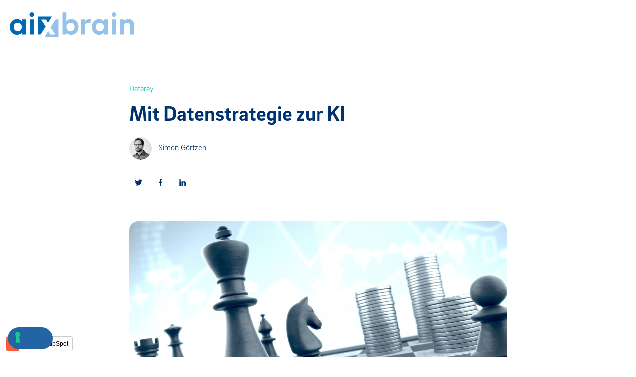

--- FILE ---
content_type: text/html; charset=UTF-8
request_url: https://blog.aixbrain.de/mit-datenstrategie-zur-ki
body_size: 8735
content:
<!doctype html><html lang="de-de"><head>
    <meta charset="utf-8">
    <title>Mit Datenstrategie zur KI</title>
    
      <link rel="shortcut icon" href="https://blog.aixbrain.de/hubfs/favicon.ico">
    
    <meta name="description" content="Eine Datenstrategie bildet die Grundlage für erfolgreiche KI-Entwicklung. Datenspeicherung ist Investition in zukünftige Wertschöpfung.">
    
    
      
    
    
    
    <meta name="viewport" content="width=device-width, initial-scale=1">

    
    <meta property="og:description" content="Eine Datenstrategie bildet die Grundlage für erfolgreiche KI-Entwicklung. Datenspeicherung ist Investition in zukünftige Wertschöpfung.">
    <meta property="og:title" content="Mit Datenstrategie zur KI">
    <meta name="twitter:description" content="Eine Datenstrategie bildet die Grundlage für erfolgreiche KI-Entwicklung. Datenspeicherung ist Investition in zukünftige Wertschöpfung.">
    <meta name="twitter:title" content="Mit Datenstrategie zur KI">

    

    
    <style>
a.cta_button{-moz-box-sizing:content-box !important;-webkit-box-sizing:content-box !important;box-sizing:content-box !important;vertical-align:middle}.hs-breadcrumb-menu{list-style-type:none;margin:0px 0px 0px 0px;padding:0px 0px 0px 0px}.hs-breadcrumb-menu-item{float:left;padding:10px 0px 10px 10px}.hs-breadcrumb-menu-divider:before{content:'›';padding-left:10px}.hs-featured-image-link{border:0}.hs-featured-image{float:right;margin:0 0 20px 20px;max-width:50%}@media (max-width: 568px){.hs-featured-image{float:none;margin:0;width:100%;max-width:100%}}.hs-screen-reader-text{clip:rect(1px, 1px, 1px, 1px);height:1px;overflow:hidden;position:absolute !important;width:1px}
</style>

<link rel="stylesheet" href="https://blog.aixbrain.de/hubfs/hub_generated/template_assets/1/52097880758/1742060558509/template_main.min.css">
<link rel="stylesheet" href="https://blog.aixbrain.de/hubfs/hub_generated/template_assets/1/52097835550/1742060551000/template_blog.min.css">
<link rel="stylesheet" href="https://blog.aixbrain.de/hubfs/hub_generated/template_assets/1/52098188589/1742060559001/template_theme-overrides.min.css">
<link rel="stylesheet" href="https://blog.aixbrain.de/hubfs/hub_generated/module_assets/1/52098324322/1742095964927/module_related-post-listing.min.css">
    <script type="application/ld+json">
{
  "mainEntityOfPage" : {
    "@type" : "WebPage",
    "@id" : "https://blog.aixbrain.de/mit-datenstrategie-zur-ki"
  },
  "author" : {
    "name" : "Simon Görtzen",
    "url" : "https://blog.aixbrain.de/author/simon-görtzen",
    "@type" : "Person"
  },
  "headline" : "Mit Datenstrategie zur KI",
  "datePublished" : "2021-10-25T13:43:53.000Z",
  "dateModified" : "2024-03-21T14:15:51.996Z",
  "publisher" : {
    "name" : "aiXbrain GmbH",
    "logo" : {
      "url" : "https://f.hubspotusercontent20.net/hubfs/7945774/logo-1.svg",
      "@type" : "ImageObject"
    },
    "@type" : "Organization"
  },
  "@context" : "https://schema.org",
  "@type" : "BlogPosting",
  "image" : [ "https://f.hubspotusercontent20.net/hubfs/7945774/shutterstock_534418180_760x433.jpg" ]
}
</script>


    

<!-- Iubenda Config -->
<script>function hubspotOptIn() {
  var hs_confirm = document.getElementById("hs-eu-confirmation-button");
  if (hs_confirm) {
    hs_confirm.click();
  } else {
    var _hsq = (window._hsq = window._hsq || []);
    _hsq.push(["doNotTrack", { track: true }]);
    document.cookie =
      "__hs_initial_opt_in=true;path=/;domain=aixbrain.de;max-age=31536000";
    document.cookie =
      "__hs_opt_out=no;path=/;domain=aixbrain.de;max-age=31536000";
  }
}
var dataLayer = (window.dataLayer = window.dataLayer || []);
var _iub = _iub || [];
_iub.csConfiguration = {
  countryDetection: true,
  consentOnContinuedBrowsing: false,
  perPurposeConsent: false,
  purposes: "1, 2, 4",
  lang: "de",
  siteId: 1686339,
  askConsentAtCookiePolicyUpdate: true,
  cookiePolicyId: 75023688,
  floatingPreferencesButtonDisplay: "bottom-left",
  floatingPreferencesButtonIcon: true,
  floatingPreferencesButtonHover: true,
  floatingPreferencesButtonCaption: "Cookies",
  banner: {
    acceptButtonDisplay: true,
    customizeButtonDisplay: true,
    rejectButtonDisplay: true,
    position: "float-bottom-center",
    customizeButtonCaption: "Mehr erfahren",
  },
  callback: {
    onPreferenceExpressedOrNotNeeded: function (preference) {
      dataLayer.push({
        iubenda_ccpa_opted_out: _iub.cs.api.isCcpaOptedOut(),
      });
      if (!preference) {
        dataLayer.push({
          event: "iubenda_preference_not_needed",
        });
      } else {
        if (preference.consent === true) {
          dataLayer.push({
            event: "iubenda_consent_given",
          });
          hubspotOptIn();
        } else if (preference.consent === false) {
          dataLayer.push({
            event: "iubenda_consent_rejected",
          });
          var _hsq = (window._hsq = window._hsq || []);
          _hsq.push(["revokeCookieConsent"]);
        } else if (preference.purposes) {
          for (var purposeId in preference.purposes) {
            if (preference.purposes[purposeId]) {
              dataLayer.push({
                event: "iubenda_consent_given_purpose_" + purposeId,
              });
            }
          }
        }
      }
    },
  },
};
</script>
<!-- End Iubenda Config -->
<!-- Start of Iubenda Embed Code -->
<script type="text/javascript" src="//cdn.iubenda.com/cs/iubenda_cs.js" charset="UTF-8" async></script>
<!-- End of Iubenda Embed Code -->
<!-- Google Tag Manager -->
<script>(function(w,d,s,l,i){w[l]=w[l]||[];w[l].push({'gtm.start':
new Date().getTime(),event:'gtm.js'});var f=d.getElementsByTagName(s)[0],
j=d.createElement(s),dl=l!='dataLayer'?'&l='+l:'';j.async=true;j.src=
'https://www.googletagmanager.com/gtm.js?id='+i+dl;f.parentNode.insertBefore(j,f);
})(window,document,'script','dataLayer','GTM-NCRBZ6M');</script>
<!-- End Google Tag Manager -->

<link rel="amphtml" href="https://blog.aixbrain.de/mit-datenstrategie-zur-ki?hs_amp=true">

<meta property="og:image" content="https://blog.aixbrain.de/hubfs/shutterstock_534418180_760x433.jpg">
<meta property="og:image:width" content="760">
<meta property="og:image:height" content="433">
<meta property="og:image:alt" content="Schachbrett mit Spielfiguren und Chips, die symbolisch für Wertschöpfung mit KI als Folge einer fundierten Datenstrategie stehen">
<meta name="twitter:image" content="https://blog.aixbrain.de/hubfs/shutterstock_534418180_760x433.jpg">
<meta name="twitter:image:alt" content="Schachbrett mit Spielfiguren und Chips, die symbolisch für Wertschöpfung mit KI als Folge einer fundierten Datenstrategie stehen">

<meta property="og:url" content="https://blog.aixbrain.de/mit-datenstrategie-zur-ki">
<meta name="twitter:card" content="summary_large_image">

<link rel="canonical" href="https://blog.aixbrain.de/mit-datenstrategie-zur-ki">

<meta property="og:type" content="article">
<link rel="alternate" type="application/rss+xml" href="https://blog.aixbrain.de/rss.xml">
<meta name="twitter:domain" content="blog.aixbrain.de">
<script src="//platform.linkedin.com/in.js" type="text/javascript">
    lang: de_DE
</script>

<meta http-equiv="content-language" content="de-de">






  <meta name="generator" content="HubSpot"></head>
  <body>
    <div class="body-wrapper   hs-content-id-58300305943 hs-blog-post hs-blog-id-51149687583">
      
        <div data-global-resource-path="session-clone/templates/partials/header.html"><header class="header">

  
  <div class="container-fluid header__dnd--top">
<div class="row-fluid-wrapper">
<div class="row-fluid">
<div class="span12 widget-span widget-type-cell " style="" data-widget-type="cell" data-x="0" data-w="12">

</div><!--end widget-span -->
</div>
</div>
</div>
  

  <div class="header__container">

    
    <div class="header__logo">
      <div id="hs_cos_wrapper_header_logo" class="hs_cos_wrapper hs_cos_wrapper_widget hs_cos_wrapper_type_module widget-type-logo" style="" data-hs-cos-general-type="widget" data-hs-cos-type="module">
  






















  
  <span id="hs_cos_wrapper_header_logo_hs_logo_widget" class="hs_cos_wrapper hs_cos_wrapper_widget hs_cos_wrapper_type_logo" style="" data-hs-cos-general-type="widget" data-hs-cos-type="logo"><a href="http://aixbrain.de" id="hs-link-header_logo_hs_logo_widget" style="border-width:0px;border:0px;"><img src="https://blog.aixbrain.de/hubfs/logo-1.svg" class="hs-image-widget " height="158" style="height: auto;width:794px;border-width:0px;border:0px;" width="794" alt="aiXbrain Logo" title="aiXbrain Logo"></a></span>
</div>
    </div>
    

    
    
    
    

    
    
    

  </div>

  
  <div class="container-fluid header__dnd--bottom">
<div class="row-fluid-wrapper">
<div class="row-fluid">
<div class="span12 widget-span widget-type-cell " style="" data-widget-type="cell" data-x="0" data-w="12">

</div><!--end widget-span -->
</div>
</div>
</div>
  

</header></div>
      

      
<main class="body-container-wrapper">
  <div class="body-container body-container--blog-post">
    <div class="content-wrapper content-wrapper--narrow">

      
      <article class="blog-post">

        
        <header class="blog-post__header">
          
            <div class="blog-post__tags">
              
                <a class="blog-post__tag-link" href="https://blog.aixbrain.de/tag/dataray">Dataray</a>
              
            </div>
          
          <h1 class="blog-post__title"><span id="hs_cos_wrapper_name" class="hs_cos_wrapper hs_cos_wrapper_meta_field hs_cos_wrapper_type_text" style="" data-hs-cos-general-type="meta_field" data-hs-cos-type="text">Mit Datenstrategie zur KI</span></h1>
          <div class="blog-post__meta">
            
              <div class="blog-post__author-image-wrapper">
                <img class="blog-post__author-image" src="https://blog.aixbrain.de/hs-fs/hubfs/aixbrain-profilbilder-cirlcles0002-sg.png?width=45&amp;name=aixbrain-profilbilder-cirlcles0002-sg.png" width="45" loading="eager" alt="Simon Görtzen" srcset="https://blog.aixbrain.de/hs-fs/hubfs/aixbrain-profilbilder-cirlcles0002-sg.png?width=23&amp;name=aixbrain-profilbilder-cirlcles0002-sg.png 23w, https://blog.aixbrain.de/hs-fs/hubfs/aixbrain-profilbilder-cirlcles0002-sg.png?width=45&amp;name=aixbrain-profilbilder-cirlcles0002-sg.png 45w, https://blog.aixbrain.de/hs-fs/hubfs/aixbrain-profilbilder-cirlcles0002-sg.png?width=68&amp;name=aixbrain-profilbilder-cirlcles0002-sg.png 68w, https://blog.aixbrain.de/hs-fs/hubfs/aixbrain-profilbilder-cirlcles0002-sg.png?width=90&amp;name=aixbrain-profilbilder-cirlcles0002-sg.png 90w, https://blog.aixbrain.de/hs-fs/hubfs/aixbrain-profilbilder-cirlcles0002-sg.png?width=113&amp;name=aixbrain-profilbilder-cirlcles0002-sg.png 113w, https://blog.aixbrain.de/hs-fs/hubfs/aixbrain-profilbilder-cirlcles0002-sg.png?width=135&amp;name=aixbrain-profilbilder-cirlcles0002-sg.png 135w" sizes="(max-width: 45px) 100vw, 45px">
              </div>
            
              <a class="blog-post__author-name" href="https://blog.aixbrain.de/author/simon-görtzen">Simon Görtzen</a>
          </div>
          <div class="blog-post__social-sharing">
            <div class="social-links">
              
                <a href="https://twitter.com/intent/tweet?text=I+found+this+interesting+blog+post&amp;url=https://blog.aixbrain.de/mit-datenstrategie-zur-ki" target="_blank" rel="noopener" class="social-links__icon">
                  <span id="hs_cos_wrapper_" class="hs_cos_wrapper hs_cos_wrapper_widget hs_cos_wrapper_type_icon" style="" data-hs-cos-general-type="widget" data-hs-cos-type="icon"><svg version="1.0" xmlns="http://www.w3.org/2000/svg" viewbox="0 0 512 512" aria-labelledby="twitter1" role="img"><title id="twitter1">Share this blog post on Twitter</title><g id="twitter1_layer"><path d="M459.37 151.716c.325 4.548.325 9.097.325 13.645 0 138.72-105.583 298.558-298.558 298.558-59.452 0-114.68-17.219-161.137-47.106 8.447.974 16.568 1.299 25.34 1.299 49.055 0 94.213-16.568 130.274-44.832-46.132-.975-84.792-31.188-98.112-72.772 6.498.974 12.995 1.624 19.818 1.624 9.421 0 18.843-1.3 27.614-3.573-48.081-9.747-84.143-51.98-84.143-102.985v-1.299c13.969 7.797 30.214 12.67 47.431 13.319-28.264-18.843-46.781-51.005-46.781-87.391 0-19.492 5.197-37.36 14.294-52.954 51.655 63.675 129.3 105.258 216.365 109.807-1.624-7.797-2.599-15.918-2.599-24.04 0-57.828 46.782-104.934 104.934-104.934 30.213 0 57.502 12.67 76.67 33.137 23.715-4.548 46.456-13.32 66.599-25.34-7.798 24.366-24.366 44.833-46.132 57.827 21.117-2.273 41.584-8.122 60.426-16.243-14.292 20.791-32.161 39.308-52.628 54.253z" /></g></svg></span>
                </a>
              
              
                <a href="http://www.facebook.com/share.php?u=https://blog.aixbrain.de/mit-datenstrategie-zur-ki" target="_blank" rel="noopener" class="social-links__icon">
                  <span id="hs_cos_wrapper_" class="hs_cos_wrapper hs_cos_wrapper_widget hs_cos_wrapper_type_icon" style="" data-hs-cos-general-type="widget" data-hs-cos-type="icon"><svg version="1.0" xmlns="http://www.w3.org/2000/svg" viewbox="0 0 264 512" aria-labelledby="facebook-f2" role="img"><title id="facebook-f2">Share this blog post on Facebook</title><g id="facebook-f2_layer"><path d="M76.7 512V283H0v-91h76.7v-71.7C76.7 42.4 124.3 0 193.8 0c33.3 0 61.9 2.5 70.2 3.6V85h-48.2c-37.8 0-45.1 18-45.1 44.3V192H256l-11.7 91h-73.6v229" /></g></svg></span>
                </a>
              
              
                <a href="http://www.linkedin.com/shareArticle?mini=true&amp;url=https://blog.aixbrain.de/mit-datenstrategie-zur-ki" target="_blank" rel="noopener" class="social-links__icon">
                  <span id="hs_cos_wrapper_" class="hs_cos_wrapper hs_cos_wrapper_widget hs_cos_wrapper_type_icon" style="" data-hs-cos-general-type="widget" data-hs-cos-type="icon"><svg version="1.0" xmlns="http://www.w3.org/2000/svg" viewbox="0 0 448 512" aria-labelledby="linkedin-in3" role="img"><title id="linkedin-in3">Share this blog post on LinkedIn</title><g id="linkedin-in3_layer"><path d="M100.3 480H7.4V180.9h92.9V480zM53.8 140.1C24.1 140.1 0 115.5 0 85.8 0 56.1 24.1 32 53.8 32c29.7 0 53.8 24.1 53.8 53.8 0 29.7-24.1 54.3-53.8 54.3zM448 480h-92.7V334.4c0-34.7-.7-79.2-48.3-79.2-48.3 0-55.7 37.7-55.7 76.7V480h-92.8V180.9h89.1v40.8h1.3c12.4-23.5 42.7-48.3 87.9-48.3 94 0 111.3 61.9 111.3 142.3V480z" /></g></svg></span>
                </a>
              
            </div>
          </div>
        </header>
        

        
          <div class="blog-post__image-wrapper">
            <img class="blog-post__image" src="https://blog.aixbrain.de/hubfs/shutterstock_534418180_760x433.jpg" loading="eager" alt="Schachbrett mit Spielfiguren und Chips, die symbolisch für Wertschöpfung mit KI als Folge einer fundierten Datenstrategie stehen">
          </div>
        

        
        <section class="blog-post__body">
          <span id="hs_cos_wrapper_post_body" class="hs_cos_wrapper hs_cos_wrapper_meta_field hs_cos_wrapper_type_rich_text" style="" data-hs-cos-general-type="meta_field" data-hs-cos-type="rich_text"><p>KI schafft Mehrwert aus Daten. Voraussetzung ist, dass die Daten einen ausreichenden Informationsgehalt für die Fragestellung enthalten, die die KI beantworten soll. Daten sind also die Grundlage für die Wertschöpfung mit KI. Doch was bedeutet das für Ihre Datenstrategie? Sollten Sie frühzeitig mit der Sammlung von Unternehmensdaten beginnen oder besser warten, bis Sie sich auf konkrete KI Use Cases festgelegt haben? Welche Daten sollten gespeichert werden? Wird ein zentraler Datenspeicher benötigt? In diesem Artikel finden Sie Antworten auf diese Fragen.<br><br></p>
<!--more-->
<h2>Welche Daten sollten gespeichert werden?</h2>
<p>Oberstes Ziel einer jeden Datenstrategie ist natürlich, diejenigen Daten zu speichern, die für Ihr Unternehmen wertvoll sind oder wertvoll werden könnten. Zur Identifizierung der wertvollen Daten ist es hilfreich, wenn Sie zunächst eine Liste aller Datenquellen Ihres Unternehmens erstellen. Potenziell wertvolle Daten sind etwa ERP-Daten, Produktionsdaten, Produktionsplanungsdaten, Produktdaten und Daten aus der Qualitätskontrolle. Anschließend sollte die Wertigkeit jeder Datenquelle abgeschätzt werden, z.B. auf einer Skala von 1 (wenig relevant) bis 5 (sehr wertvoll).</p>
<p>Bei der Einschätzung der Wertigkeit Ihrer Daten eignen sich aus unserer Sicht 2 Ansätze besonders gut. Zum Einen können Sie sich anschauen, wie die Daten zu den Geschäftsprozessen Ihres Unternehmens beitragen und welcher Geschäftswert sich hieraus ergibt. Zum Zweiten können Sie sich fragen, wie nah die Daten an Fragestellungen liegen, die für sie wichtig sind, aber auf die Sie keine verlässlichen Antworten haben.</p>
<p>Wenn Sie bei einer Einschätzung zu keinem klaren Ergebnis kommen können, sollten Sie diese Daten zur Speicherung vorsehen. Die Kosten hierfür sind auf Sicht geringer als das Risiko von Datenlücken, die hinterher weh tun.</p>
<blockquote>
<p><br><span style="font-size: 24px;">Welches Wissen, welche Zusammenhänge, welche Erkenntnisse sind in Ihren Daten enthalten?</span><br><br></p>
</blockquote>
<p>&nbsp;</p>
<p>&nbsp;</p>
<p>&nbsp;</p>
<h2>Wann ist der richtige Zeitpunkt, mit dem Sammeln von Daten anzufangen?</h2>
<p>Prinzipiell gilt: mit dem Sammeln wertvoller Daten können Sie nicht früh genug anfangen. Je mehr historische Daten zur Verfügung stehen, desto zuverlässigere KI-Modelle können auf diesen Daten trainiert werden. Deshalb sollte die systematische Datensammlung nicht erst beim Start eines KI-Projektes beginnen. Daten sind wertvoll und Speicherplatz ist so günstig wie nie. Daten, die in der Vergangenheit nicht gespeichert wurden, holt man nicht mehr zurück. Warum also mit der Datenspeicherung warten?</p>
<blockquote>
<p style="font-size: 24px;">Datenspeicherung ist eine Investition in zukünftige Wertschöpfung.</p>
</blockquote>
<p>&nbsp;</p>
<h2>Wird ein zentraler Datenspeicher benötigt?</h2>
<p>Damit die gesammelten Daten bestmöglich zu Ihrer zukünftigen Wertschöpfung beitragen, sollten sie zentral gespeichert werden. Aus KI-Sicht ist die Anbindung an Datenquellen grundsätzlich ein zeitintensiver Prozess. Dieser Aufwand ist umso höher, je mehr dezentrale Datenquellen angeschlossen werden.</p>
<p>Ein zentraler Datenspeicher kann den Einstiegsaufwand erheblich reduzieren. Dabei werden alle wertvollen Unternehmensdaten in einer zentralen Datenbank oder einem Datalake gespeichert und wichtige Eigenschaften dokumentiert, z.B. Spaltenbezeichner, Beschreibung, Datenquelle, Vorhaltezeit, Einheit, Erfassungszyklus. Zudem können Prozesse geschaffen werden, die sicherstellen, dass neue Daten fortlaufend eingepflegt werden und unternehmensinternen Daten-Qualitätsstandards genügen.</p>
<p>Auf diesen zentralen Datenspeicher können nun alle Analytics-, KI- und andere Software-Anwendungen aufsetzen. Damit ermöglichen Sie sowohl Ihrer hausinternen Entwicklung als auch externen Dienstleistern, schnellstmöglich produktive Anwendungen für Sie zu entwickeln. Hierzu empfehlen wir, einen standardisierten Prozess bzw. Schnittstellen zu schaffen, über die neue Entwickler schnell Zugriff auf Ihre Daten erhalten können.</p>
<blockquote>
<p style="font-size: 24px;">Die zentrale Organisation von Unternehmensdaten ist die beste Vorarbeit für die Wertschöpfung mit höherwertigen Analytics- und KI-Anwendungen.</p>
</blockquote>
<p>&nbsp;</p>
<h2>Ein Daten-Audit schafft Klarheit</h2>
<p>Für alle Unternehmen, die Daten zur Steigerung ihrer Wertschöpfung nutzen wollen, ist eine schlaue Datenstrategie eine unverzichtbare Vorarbeit. Doch wie fängt man am besten an? Wir empfehlen, im ersten Schritt ein Daten-Audit durchzuführen. Das Ziel des Daten-Audits ist es, einen zentralen Überblick über alle Datenquellen Ihres Unternehmens zu schaffen, etwa als Datenlandkarte.</p>
<p>Die Datenlandkarte enthält alle Datenquellen, Datensenken und Datenverarbeitungselemente sowie deren Verbindungen untereinander. Weitere technische Aspekte wie Speicherorte, Dateiformate, Datenvolumen, Sicherheitsanforderungen oder die Dauer der Datenvorhaltung können die Datenlandkarte ergänzen. Zudem sind in der Regel auch rechtliche und vertragliche Speichervorgaben zu berücksichtigen.</p>
<p>Mit einem gründlichen Daten-Audit schaffen Sie eine sehr gute Grundlage, um im nächsten Schritt Ihren zentralen Datenspeicher aufzubauen. Wenn Sie sich für die Umsetzung Ihres Daten-Audits externe Unterstützung mit ins Boot holen möchten, sprechen Sie uns gerne auf den <a href="/haben-sie-eine-ki-taugliche-datenstrategie-der-aixbrain-datenaudit?hsLang=de-de" rel="noopener">aiXbrain Datenaudit</a> an. Wir freuen uns, von Ihnen zu hören.</p>
<div class="hs-embed-wrapper" data-service="js.hsforms" data-script-embed="true" data-responsive="true" style="position: relative; overflow: hidden; width: 100%; height: auto; padding: 0; max-width: 540px; min-width: 256px; display: block; margin: auto;"><div class="hs-embed-content-wrapper"><!--mce:protected %3C%21--%5Bif%20lte%20IE%208%5D%3E%0A%3Cscript%20charset%3D%26quot%3Butf-8%26quot%3B%20type%3D%26quot%3Btext/javascript%26quot%3B%20src%3D%26quot%3B//js.hsforms.net/forms/v2-legacy.js%26quot%3B%3E%3C/script%3E%0A%3C%21%5Bendif%5D--%3E-->
<script charset="utf-8" type="text/javascript" src="//js.hsforms.net/forms/v2.js"></script>
<script>
  hbspt.forms.create({
	region: "na1",
	portalId: "7945774",
	formId: "f4608a9d-bd32-4989-b383-b547948a16e0"
});
</script></div></div>
<p>&nbsp;</p>
<p>&nbsp;</p></span>
        </section>
        

        
        <footer class="blog-post__footer">
          

          


        </footer>
        

      </article>
      

    </div>

    <div class="content-wrapper">
      <div id="hs_cos_wrapper_blog_related_posts" class="hs_cos_wrapper hs_cos_wrapper_widget hs_cos_wrapper_type_module" style="" data-hs-cos-general-type="widget" data-hs-cos-type="module">


  

<section class="blog-related-posts">
  <h2 class="blog-related-posts__title">Related Articles</h2>
  <div class="blog-related-posts__list">

<article class="related-post">
  
    <div class="related-post__image-wrapper">
      <a href="https://blog.aixbrain.de/ein-klares-zielbild-f%C3%BCr-ihre-ki-datenstrategie-der-aixbrain-datenaudit?hsLang=de-de">
        <img class="related-post__image" src="https://blog.aixbrain.de/hubfs/shutterstock_1926515408_760x421.jpg" loading="lazy" alt="Geschäftsmann hält Kompass in der rechten Hand">
      </a>
    </div>
  
  <section class="related-post__content">
    
      <div class="related-post__tags">
        
          <a class="related-post__tag-link" href="https://blog.aixbrain.de/tag/aixbrain">aiXbrain</a>
        
      </div>
    
    <h3 class="related-post__title"><a href="https://blog.aixbrain.de/ein-klares-zielbild-f%C3%BCr-ihre-ki-datenstrategie-der-aixbrain-datenaudit?hsLang=de-de">Ein klares Zielbild für Ihre KI-Datenstrategie. Der aiXbrain Datenaudit</a></h3>
    <div class="related-post__post-summary"><p>Haben Sie beschlossen, mit Künstlicher Intelligenz (KI) Ihre internen Prozesse zu verbessern oder Ihre Produkte, Dienstleistungen und Geschäftsmodelle mit KI zu...</p></div>
    <div class="related-post__author">
      
        <div class="related-post__author-image-wrapper">
          <img class="related-post__author-image" src="https://blog.aixbrain.de/hs-fs/hubfs/aixbrain-profilbilder-cirlcles0002-sg.png?width=45&amp;name=aixbrain-profilbilder-cirlcles0002-sg.png" width="45" loading="eager" alt="Simon Görtzen" srcset="https://blog.aixbrain.de/hs-fs/hubfs/aixbrain-profilbilder-cirlcles0002-sg.png?width=23&amp;name=aixbrain-profilbilder-cirlcles0002-sg.png 23w, https://blog.aixbrain.de/hs-fs/hubfs/aixbrain-profilbilder-cirlcles0002-sg.png?width=45&amp;name=aixbrain-profilbilder-cirlcles0002-sg.png 45w, https://blog.aixbrain.de/hs-fs/hubfs/aixbrain-profilbilder-cirlcles0002-sg.png?width=68&amp;name=aixbrain-profilbilder-cirlcles0002-sg.png 68w, https://blog.aixbrain.de/hs-fs/hubfs/aixbrain-profilbilder-cirlcles0002-sg.png?width=90&amp;name=aixbrain-profilbilder-cirlcles0002-sg.png 90w, https://blog.aixbrain.de/hs-fs/hubfs/aixbrain-profilbilder-cirlcles0002-sg.png?width=113&amp;name=aixbrain-profilbilder-cirlcles0002-sg.png 113w, https://blog.aixbrain.de/hs-fs/hubfs/aixbrain-profilbilder-cirlcles0002-sg.png?width=135&amp;name=aixbrain-profilbilder-cirlcles0002-sg.png 135w" sizes="(max-width: 45px) 100vw, 45px">
        </div>
      
        <a class="related-post__author-name" href="https://blog.aixbrain.de/author/simon-görtzen">Simon Görtzen</a>
    </div>
    <a class="related-post__button button button" href="https://blog.aixbrain.de/ein-klares-zielbild-f%C3%BCr-ihre-ki-datenstrategie-der-aixbrain-datenaudit?hsLang=de-de">Read More</a>
  </section>
</article>



  

<article class="related-post">
  
    <div class="related-post__image-wrapper">
      <a href="https://blog.aixbrain.de/ki-f%C3%BCr-sequenzielle-daten-und-zeitreihen?hsLang=de-de">
        <img class="related-post__image" src="https://blog.aixbrain.de/hubfs/financial-diagrams-for-stock-market-2023-11-27-05-29-15-utc.jpg" loading="lazy" alt="Bild zeigt verschiedene Zeitreihen und Balkendiagramme (Foto: leungchopan)">
      </a>
    </div>
  
  <section class="related-post__content">
    
      <div class="related-post__tags">
        
          <a class="related-post__tag-link" href="https://blog.aixbrain.de/tag/ki-wissen">KI-Wissen</a>
        
      </div>
    
    <h3 class="related-post__title"><a href="https://blog.aixbrain.de/ki-f%C3%BCr-sequenzielle-daten-und-zeitreihen?hsLang=de-de">KI für Zeitreihen: Sequenzielle Daten</a></h3>
    <div class="related-post__post-summary"><h3 style="line-height: 1;">aus der Reihe: “Die Evolution der Künstlichen Intelligenz für sequenzielle Daten”</h3>
<div style="font-size: 14px;">
 Dieser Blogeintrag ist der erste in einer Reihe, die sich mit Analyseverfahren und KI...
</div></div>
    <div class="related-post__author">
      
        <div class="related-post__author-image-wrapper">
          <img class="related-post__author-image" src="https://blog.aixbrain.de/hs-fs/hubfs/Holger%20quadratisch%20bw.jpg?width=45&amp;name=Holger%20quadratisch%20bw.jpg" width="45" loading="eager" alt="Holger Pigerl" srcset="https://blog.aixbrain.de/hs-fs/hubfs/Holger%20quadratisch%20bw.jpg?width=23&amp;name=Holger%20quadratisch%20bw.jpg 23w, https://blog.aixbrain.de/hs-fs/hubfs/Holger%20quadratisch%20bw.jpg?width=45&amp;name=Holger%20quadratisch%20bw.jpg 45w, https://blog.aixbrain.de/hs-fs/hubfs/Holger%20quadratisch%20bw.jpg?width=68&amp;name=Holger%20quadratisch%20bw.jpg 68w, https://blog.aixbrain.de/hs-fs/hubfs/Holger%20quadratisch%20bw.jpg?width=90&amp;name=Holger%20quadratisch%20bw.jpg 90w, https://blog.aixbrain.de/hs-fs/hubfs/Holger%20quadratisch%20bw.jpg?width=113&amp;name=Holger%20quadratisch%20bw.jpg 113w, https://blog.aixbrain.de/hs-fs/hubfs/Holger%20quadratisch%20bw.jpg?width=135&amp;name=Holger%20quadratisch%20bw.jpg 135w" sizes="(max-width: 45px) 100vw, 45px">
        </div>
      
        <a class="related-post__author-name" href="https://blog.aixbrain.de/author/holger-pigerl-1">Holger Pigerl</a>
    </div>
    <a class="related-post__button button button" href="https://blog.aixbrain.de/ki-f%C3%BCr-sequenzielle-daten-und-zeitreihen?hsLang=de-de">Read More</a>
  </section>
</article>

  </div>
</section>



</div>
    </div>

  </div>
</main>


      
        <div data-global-resource-path="session-clone/templates/partials/footer.html"><footer class="footer footer--site-page">

  

  

    
    <div class="footer__container footer__container--static">

      
      
      
      <div class="footer__row footer__row--two">

        
        <div id="hs_cos_wrapper_footer_copyright" class="hs_cos_wrapper hs_cos_wrapper_widget hs_cos_wrapper_type_module widget-type-rich_text" style="" data-hs-cos-general-type="widget" data-hs-cos-type="module"><span id="hs_cos_wrapper_footer_copyright_" class="hs_cos_wrapper hs_cos_wrapper_widget hs_cos_wrapper_type_rich_text" style="" data-hs-cos-general-type="widget" data-hs-cos-type="rich_text"><div style="text-align: center;">
<p>© 2026 aiXbrain GmbH</p>
</div></span></div>
        
        
        
        <div class="footer__follow-me">
          <a href="https://www.aixbrain.de/impressum/">Impressum</a> / 
          <a href="https://www.aixbrain.de/datenschutz/">Datenschutz</a> / 
          <a class="" href="https://www.linkedin.com/company/aixbrain-gmbh/" target="_blank">LinkedIn</a>
        </div>
        
        
      </div>
      

    </div>
    

  

</footer></div>
      
    </div>
    
    
    
<script defer src="/hs/hsstatic/cms-free-branding-lib/static-1.2918/js/index.js"></script>
<!-- HubSpot performance collection script -->
<script defer src="/hs/hsstatic/content-cwv-embed/static-1.1293/embed.js"></script>
<script src="https://blog.aixbrain.de/hubfs/hub_generated/template_assets/1/52098034777/1742060574706/template_main.min.js"></script>
<script>
var hsVars = hsVars || {}; hsVars['language'] = 'de-de';
</script>

<script src="/hs/hsstatic/cos-i18n/static-1.53/bundles/project.js"></script>

<!-- Start of HubSpot Analytics Code -->
<script type="text/javascript">
var _hsq = _hsq || [];
_hsq.push(["setContentType", "blog-post"]);
_hsq.push(["setCanonicalUrl", "https:\/\/blog.aixbrain.de\/mit-datenstrategie-zur-ki"]);
_hsq.push(["setPageId", "58300305943"]);
_hsq.push(["setContentMetadata", {
    "contentPageId": 58300305943,
    "legacyPageId": "58300305943",
    "contentFolderId": null,
    "contentGroupId": 51149687583,
    "abTestId": null,
    "languageVariantId": 58300305943,
    "languageCode": "de-de",
    
    
}]);
</script>

<script type="text/javascript" id="hs-script-loader" async defer src="/hs/scriptloader/7945774.js"></script>
<!-- End of HubSpot Analytics Code -->


<script type="text/javascript">
var hsVars = {
    render_id: "739e95d7-76cf-46cc-8e3b-061b3a5971a7",
    ticks: 1767470764074,
    page_id: 58300305943,
    
    content_group_id: 51149687583,
    portal_id: 7945774,
    app_hs_base_url: "https://app.hubspot.com",
    cp_hs_base_url: "https://cp.hubspot.com",
    language: "de-de",
    analytics_page_type: "blog-post",
    scp_content_type: "",
    
    analytics_page_id: "58300305943",
    category_id: 3,
    folder_id: 0,
    is_hubspot_user: false
}
</script>


<script defer src="/hs/hsstatic/HubspotToolsMenu/static-1.432/js/index.js"></script>

<!-- Google Tag Manager (noscript) -->
<noscript><iframe src="https://www.googletagmanager.com/ns.html?id=GTM-NCRBZ6M" height="0" width="0" style="display:none;visibility:hidden"></iframe></noscript>
<!-- End Google Tag Manager (noscript) -->
<!-- Don't display HubSpot own's Cookie Banner -->
<style>div#hs-eu-cookie-confirmation { display: none }</style>
<!-- End Don't display HubSpot own's Cookie Banner -->

<div id="fb-root"></div>
  <script>(function(d, s, id) {
  var js, fjs = d.getElementsByTagName(s)[0];
  if (d.getElementById(id)) return;
  js = d.createElement(s); js.id = id;
  js.src = "//connect.facebook.net/de_DE/sdk.js#xfbml=1&version=v3.0";
  fjs.parentNode.insertBefore(js, fjs);
 }(document, 'script', 'facebook-jssdk'));</script> <script>!function(d,s,id){var js,fjs=d.getElementsByTagName(s)[0];if(!d.getElementById(id)){js=d.createElement(s);js.id=id;js.src="https://platform.twitter.com/widgets.js";fjs.parentNode.insertBefore(js,fjs);}}(document,"script","twitter-wjs");</script>
 


  
</body></html>

--- FILE ---
content_type: text/css
request_url: https://blog.aixbrain.de/hubfs/hub_generated/template_assets/1/52097880758/1742060558509/template_main.min.css
body_size: 3647
content:
@font-face{font-family:'BrixSansLight';src:url('https://blog.aixbrain.de/hubfs/webFonts/BrixSansLight/font.woff2') format('woff2'),url('https://blog.aixbrain.de/hubfs/webFonts/BrixSansLight/font.woff') format('woff')}@font-face{font-family:'BrixSansMedium';src:url('https://blog.aixbrain.de/hubfs/webFonts/BrixSansMedium/font.woff2') format('woff2'),url('https://blog.aixbrain.de/hubfs/webFonts/BrixSansMedium/font.woff') format('woff')}@font-face{font-family:'BrixSansExtraLight';src:url('https://blog.aixbrain.de/hubfs/webFonts/BrixSansExtraLight/font.woff2') format('woff2'),url('https://blog.aixbrain.de/hubfs/webFonts/BrixSansExtraLight/font.woff') format('woff')}@font-face{font-family:'BrixSansBold';src:url('https://blog.aixbrain.de/hubfs/webFonts/BrixSansBold/font.woff2') format('woff2'),url('https://blog.aixbrain.de/hubfs/webFonts/BrixSansBold/font.woff') format('woff')}@font-face{font-family:'BrixSansRegular-Italic';src:url('https://blog.aixbrain.de/hubfs/webFonts/BrixSansRegular-Italic/font.woff2') format('woff2'),url('https://blog.aixbrain.de/hubfs/webFonts/BrixSansRegular-Italic/font.woff') format('woff')}@font-face{font-family:'BrixSansBlack';src:url('https://blog.aixbrain.de/hubfs/webFonts/BrixSansBlack/font.woff2') format('woff2'),url('https://blog.aixbrain.de/hubfs/webFonts/BrixSansBlack/font.woff') format('woff')}@font-face{font-family:'BrixSansBlack-Italic';src:url('https://blog.aixbrain.de/hubfs/webFonts/BrixSansBlack-Italic/font.woff2') format('woff2'),url('https://blog.aixbrain.de/hubfs/webFonts/BrixSansBlack-Italic/font.woff') format('woff')}@font-face{font-family:'BrixSansLight-Italic';src:url('https://blog.aixbrain.de/hubfs/webFonts/BrixSansLight-Italic/font.woff2') format('woff2'),url('https://blog.aixbrain.de/hubfs/webFonts/BrixSansLight-Italic/font.woff') format('woff')}@font-face{font-family:'BrixSansMedium-Italic';src:url('https://blog.aixbrain.de/hubfs/webFonts/BrixSansMedium-Italic/font.woff2') format('woff2'),url('https://blog.aixbrain.de/hubfs/webFonts/BrixSansMedium-Italic/font.woff') format('woff')}@font-face{font-family:'BrixSansBold-Italic';src:url('https://blog.aixbrain.de/hubfs/webFonts/BrixSansBold-Italic/font.woff2') format('woff2'),url('https://blog.aixbrain.de/hubfs/webFonts/BrixSansBold-Italic/font.woff') format('woff')}@font-face{font-family:'BrixSansRegular';src:url('https://blog.aixbrain.de/hubfs/webFonts/BrixSansRegular/font.woff2') format('woff2'),url('https://blog.aixbrain.de/hubfs/webFonts/BrixSansRegular/font.woff') format('woff')}@font-face{font-family:'BrixSansExtraLight-Italic';src:url('https://blog.aixbrain.de/hubfs/webFonts/BrixSansExtraLight-Italic/font.woff2') format('woff2'),url('https://blog.aixbrain.de/hubfs/webFonts/BrixSansExtraLight-Italic/font.woff') format('woff')}*,*:before,*:after{box-sizing:border-box}/*! normalize.css v8.0.1 | MIT License | github.com/necolas/normalize.css */html{line-height:1.15;-webkit-text-size-adjust:100%}body{margin:0}main{display:block}h1{font-size:2em;margin:.67em 0}hr{box-sizing:content-box;height:0;overflow:visible}pre{font-family:monospace,monospace;font-size:1em}a{background-color:transparent}abbr[title]{border-bottom:0;text-decoration:underline;text-decoration:underline dotted}b,strong{font-weight:bolder}code,kbd,samp{font-family:monospace,monospace;font-size:1em}small{font-size:80%}sub,sup{font-size:75%;line-height:0;position:relative;vertical-align:baseline}sub{bottom:-0.25em}sup{top:-0.5em}img{border-style:none}button,input,optgroup,select,textarea{font-family:inherit;font-size:100%;line-height:1.15;margin:0}button,input{overflow:visible}button,select{text-transform:none}button,[type="button"],[type="reset"],[type="submit"]{-webkit-appearance:button}button::-moz-focus-inner,[type="button"]::-moz-focus-inner,[type="reset"]::-moz-focus-inner,[type="submit"]::-moz-focus-inner{border-style:none;padding:0}button:-moz-focusring,[type="button"]:-moz-focusring,[type="reset"]:-moz-focusring,[type="submit"]:-moz-focusring{outline:1px dotted ButtonText}fieldset{padding:.35em .75em .625em}legend{box-sizing:border-box;color:inherit;display:table;max-width:100%;padding:0;white-space:normal}progress{vertical-align:baseline}textarea{overflow:auto}[type="checkbox"],[type="radio"]{box-sizing:border-box;padding:0}[type="number"]::-webkit-inner-spin-button,[type="number"]::-webkit-outer-spin-button{height:auto}[type="search"]{-webkit-appearance:textfield;outline-offset:-2px}[type="search"]::-webkit-search-decoration{-webkit-appearance:none}::-webkit-file-upload-button{-webkit-appearance:button;font:inherit}details{display:block}summary{display:list-item}template{display:none}[hidden]{display:none}.row-fluid{width:100%;*zoom:1}.row-fluid:before,.row-fluid:after{display:table;content:""}.row-fluid:after{clear:both}.row-fluid [class*="span"]{display:block;float:left;width:100%;min-height:1px;margin-left:2.127659574%;*margin-left:2.0744680846382977%;-webkit-box-sizing:border-box;-moz-box-sizing:border-box;-ms-box-sizing:border-box;box-sizing:border-box}.row-fluid [class*="span"]:first-child{margin-left:0}.row-fluid .span12{width:99.99999998999999%;*width:99.94680850063828%}.row-fluid .span11{width:91.489361693%;*width:91.4361702036383%}.row-fluid .span10{width:82.97872339599999%;*width:82.92553190663828%}.row-fluid .span9{width:74.468085099%;*width:74.4148936096383%}.row-fluid .span8{width:65.95744680199999%;*width:65.90425531263828%}.row-fluid .span7{width:57.446808505%;*width:57.3936170156383%}.row-fluid .span6{width:48.93617020799999%;*width:48.88297871863829%}.row-fluid .span5{width:40.425531911%;*width:40.3723404216383%}.row-fluid .span4{width:31.914893614%;*width:31.8617021246383%}.row-fluid .span3{width:23.404255317%;*width:23.3510638276383%}.row-fluid .span2{width:14.89361702%;*width:14.8404255306383%}.row-fluid .span1{width:6.382978723%;*width:6.329787233638298%}.container-fluid{*zoom:1}.container-fluid:before,.container-fluid:after{display:table;content:""}.container-fluid:after{clear:both}@media(max-width:767px){.row-fluid{width:100%}.row-fluid [class*="span"]{display:block;float:none;width:auto;margin-left:0}}@media(min-width:768px) and (max-width:1139px){.row-fluid{width:100%;*zoom:1}.row-fluid:before,.row-fluid:after{display:table;content:""}.row-fluid:after{clear:both}.row-fluid [class*="span"]{display:block;float:left;width:100%;min-height:1px;margin-left:2.762430939%;*margin-left:2.709239449638298%;-webkit-box-sizing:border-box;-moz-box-sizing:border-box;-ms-box-sizing:border-box;box-sizing:border-box}.row-fluid [class*="span"]:first-child{margin-left:0}.row-fluid .span12{width:99.999999993%;*width:99.9468085036383%}.row-fluid .span11{width:91.436464082%;*width:91.38327259263829%}.row-fluid .span10{width:82.87292817100001%;*width:82.8197366816383%}.row-fluid .span9{width:74.30939226%;*width:74.25620077063829%}.row-fluid .span8{width:65.74585634900001%;*width:65.6926648596383%}.row-fluid .span7{width:57.182320438000005%;*width:57.129128948638304%}.row-fluid .span6{width:48.618784527%;*width:48.5655930376383%}.row-fluid .span5{width:40.055248616%;*width:40.0020571266383%}.row-fluid .span4{width:31.491712705%;*width:31.4385212156383%}.row-fluid .span3{width:22.928176794%;*width:22.874985304638297%}.row-fluid .span2{width:14.364640883%;*width:14.311449393638298%}.row-fluid .span1{width:5.801104972%;*width:5.747913482638298%}}@media(min-width:1280px){.row-fluid{width:100%;*zoom:1}.row-fluid:before,.row-fluid:after{display:table;content:""}.row-fluid:after{clear:both}.row-fluid [class*="span"]{display:block;float:left;width:100%;min-height:1px;margin-left:2.564102564%;*margin-left:2.510911074638298%;-webkit-box-sizing:border-box;-moz-box-sizing:border-box;-ms-box-sizing:border-box;box-sizing:border-box}.row-fluid [class*="span"]:first-child{margin-left:0}.row-fluid .span12{width:100%;*width:99.94680851063829%}.row-fluid .span11{width:91.45299145300001%;*width:91.3997999636383%}.row-fluid .span10{width:82.905982906%;*width:82.8527914166383%}.row-fluid .span9{width:74.358974359%;*width:74.30578286963829%}.row-fluid .span8{width:65.81196581200001%;*width:65.7587743226383%}.row-fluid .span7{width:57.264957265%;*width:57.2117657756383%}.row-fluid .span6{width:48.717948718%;*width:48.6647572286383%}.row-fluid .span5{width:40.170940171000005%;*width:40.117748681638304%}.row-fluid .span4{width:31.623931624%;*width:31.5707401346383%}.row-fluid .span3{width:23.076923077%;*width:23.0237315876383%}.row-fluid .span2{width:14.529914530000001%;*width:14.4767230406383%}.row-fluid .span1{width:5.982905983%;*width:5.929714493638298%}}.clearfix{*zoom:1}.clearfix:before,.clearfix:after{display:table;content:""}.clearfix:after{clear:both}.hide{display:none}.show{display:block}.invisible{visibility:hidden}.hidden{display:none;visibility:hidden}.visible-phone{display:none !important}.visible-tablet{display:none !important}.hidden-desktop{display:none !important}@media(max-width:767px){.visible-phone{display:inherit !important}.hidden-phone{display:none !important}.hidden-desktop{display:inherit !important}.visible-desktop{display:none !important}}@media(min-width:768px) and (max-width:1139px){.visible-tablet{display:inherit !important}.hidden-tablet{display:none !important}.hidden-desktop{display:inherit !important}.visible-desktop{display:none !important}}.content-wrapper{margin:0 auto;padding:0 20px}.dnd-section>.row-fluid{margin-left:auto;margin-right:auto}.dnd-section .dnd-column{padding-left:20px;padding-right:20px}@media(max-width:767px){.dnd-section .dnd-column{padding-left:0;padding-right:0}}body{line-height:1.5;word-break:break-word}html[lang^='ja'] body,html[lang^='zh'] body,html[lang^='ko'] body{line-break:strict;word-break:break-all}p{font-size:1rem;margin:0 0 1.5rem}strong{font-weight:800}a{cursor:pointer}h1,h2,h3,h4,h5,h6{line-height:1.25;margin:0 0 1.5rem}h1{font-size:62px}h2{font-size:42px}h3{font-size:32px}h4{font-size:20px;letter-spacing:1.18px}h5{font-size:20px;letter-spacing:1.18px}h6{font-size:18px;letter-spacing:1.06px}ul li,ol li{font-size:1rem;line-height:2}ul ul,ol ul,ul ol,ol ol{padding-left:2.8rem}ul.no-list{list-style:none}code{vertical-align:bottom}blockquote{font-size:1.4rem;font-weight:400;letter-spacing:0;margin:0;padding:1.5rem 2.8rem}hr{border:0 none;border-bottom:2px solid}sup,sub{font-size:75%;line-height:0;position:relative;vertical-align:baseline}sup{top:-0.5em}sub{bottom:-0.25em}:focus{outline:auto}.disable-focus-styles :focus{outline:0}button,.button{align-items:center;cursor:pointer;display:inline-flex;letter-spacing:0;margin:0 0 1.5rem;text-align:center;transition:all .15s linear}button:disabled,.button:disabled,.button.button--secondary:disabled,.button.button--simple:disabled{border:1px solid #d0d0d0;pointer-events:none}.button.button--secondary:disabled{background-color:inherit}.button.button--simple:disabled{background-color:inherit;border:inherit}.button.button--simple{background-color:transparent;border:0;border-radius:0;padding:0 !important;position:relative}.button.button--simple:after{content:none;left:0;position:absolute;width:100%}.button.button--simple:hover,.button.button--simple:focus{background-color:transparent;border:0}.button.button--simple:active{background-color:transparent;border:0}.button .button__icon svg{display:block;fill:inherit;height:1.25rem;margin-right:1rem}.button.button--icon-right .button__icon{order:1}.button.button--icon-right .button__icon svg{margin-left:1rem;margin-right:0}@media screen and (-ms-high-contrast:active),(-ms-high-contrast:none){.button .button__icon svg{width:1.25rem}}.hs-form-field{position:relative}.form-title{margin:0;text-align:center}.form-title ~ div>form{border-top:0;border-top-left-radius:0;border-top-right-radius:0}.hs-form-field>label{display:block;margin-bottom:.35rem;text-align:left;width:auto}.input{position:relative}input[type='text'],input[type='email'],input[type='password'],input[type='tel'],input[type='number'],input[type='file'],select,textarea{-webkit-appearance:none;-moz-appearance:none;appearance:none;display:inline-block;width:100% !important}select::-ms-expand{display:none}fieldset{max-width:100% !important}form .inputs-list{list-style:none;margin:0;padding:0}.inputs-list>li{display:block;margin:.7rem 0 .7rem .7rem;padding:0;width:100%}input[type='checkbox'],input[type='radio']{border:0;cursor:pointer;height:auto;line-height:normal;margin-right:.35rem;padding:0;width:auto}.hs-fieldtype-select .input:after{content:'\25BE';pointer-events:none;position:absolute;right:15px;top:50%;transform:translateY(-50%)}.hs-fieldtype-date .input .hs-dateinput:before{content:'\01F4C5';position:absolute;right:10px;top:50%;transform:translateY(-50%)}.fn-date-picker td.is-selected .pika-button{border-radius:0;box-shadow:none}.fn-date-picker td .pika-button:hover{border-radius:0 !important}form .hs-richtext img{max-width:100% !important}form .header{background-color:transparent;border:0}.legal-consent-container .hs-form-booleancheckbox-display>span,.legal-consent-container .hs-form-booleancheckbox-display>span p{line-height:1.25}.hs-error-msg,.hs-error-msgs{margin-top:.35rem}form input[type='submit'],form .hs-button{cursor:pointer;display:block;letter-spacing:0;margin:0 0 1.5rem;text-align:center;transition:all .15s linear;white-space:normal;width:100%}.grecaptcha-badge{margin:0 auto}.submitted-message{color:#fff}table{border-spacing:0;margin-bottom:1rem}th,td{vertical-align:top}tr:nth-child(odd){background-color:#eff7ff}thead th,thead td{border:0;border-bottom-width:2px}thead th{vertical-align:bottom}.header .dnd-section{padding:0}.header__container{align-items:center;display:flex;justify-content:space-between;margin:0 auto;padding:1.5rem 20px;position:relative}.header--landing-page .header__container{justify-content:center}@media screen and (max-width:767px){.header__container{padding:20px}}.header__logo{margin-right:20px;max-width:250px}.header__logo .logo-company-name{font-size:28px;margin-bottom:0}.header__menu{margin-left:auto}@media screen and (max-width:767px){.header__navigation{box-shadow:0 23px 50px -14px rgba(0,0,0,0.21);display:none;margin:10px 10px 0;position:absolute;right:0;top:100%;width:calc(100% - 20px);z-index:99}.header__menu{margin-left:0;min-height:0;order:3}}.header__language-switcher{cursor:pointer;margin-left:50px}.header__language-switcher .lang_switcher_class{position:static}.header__language-switcher .lang_switcher_class .globe_class{background-color:#fff;border:1px solid #fff;border-radius:50%;margin-top:5px}.header__language-switcher .lang_list_class{border-radius:0 0 18px 18px;box-shadow:0 23px 50px -14px rgba(0,0,0,0.21);display:block;left:auto;min-width:100%;opacity:0;overflow:hidden;padding-top:0;right:0;text-align:left;top:100%;transform:none;visibility:hidden}.header__language-switcher:hover .lang_list_class{opacity:1;visibility:visible}.header__language-switcher .lang_list_class:after,.header__language-switcher .lang_list_class:before{content:none}.header__language-switcher .lang_list_class li{background-color:transparent;border:0;line-height:2;margin:0;padding:10px}.header__language-switcher .lang_list_class li:first-child{border-top:0;padding-top:10px}.header__language-switcher .lang_list_class li:last-child{border-bottom:0}.header__language-switcher .lang_list_class li:hover{transition:background-color .3s}.header__language-switcher-label{align-items:center;display:flex;position:relative}.header__language-switcher-label-current{align-items:center;display:flex;line-height:2;margin-left:10px}.header__language-switcher-label-current:after{border-left:4px solid transparent;border-right:4px solid transparent;border-top:6px solid;content:'';display:block;height:0;margin:0 0 0 10px;width:0}@media(max-width:767px){.header__language-switcher{margin-left:auto;margin-right:20px;order:2}.header__language-switcher .lang_switcher_class .globe_class{height:24px;margin-top:0;width:24px}.header__language-switcher .lang_list_class{border-radius:0 0 18px 18px}.header__language-switcher:hover .lang_list_class{opacity:0;visibility:hidden}.header__language-switcher .lang_list_class li{padding:10px 30px}.header__language-switcher-label{position:static}.header__language-switcher-label-current{display:none}.header__language-switcher.open .lang_list_class{opacity:1;visibility:visible}}.footer .dnd-section{padding:0}.footer__container{margin:0 auto;padding:5.6rem 20px 2.8rem}.footer__row{display:flex;justify-content:space-between}.footer__navigation{width:22%}.footer .hs-menu-wrapper ul{list-style:none;margin:.5rem 0 2rem;padding-left:0}.footer .hs-menu-wrapper li{margin:.7rem 0}.footer .hs-menu-wrapper li a:hover{text-decoration:none}.footer__form{width:25%}@media(max-width:767px){.footer__row{flex-wrap:wrap}.footer__navigation,.footer__form,.footer__follow-me,.footer .widget-type-header,.footer .widget-type-simple_menu,.footer .social-links{text-align:center;width:100%}}.footer--site-page .footer__form form,.footer--site-page .widget-type-form form{margin-bottom:1.5rem;padding:0}.footer--landing-page{border-top:2px solid #eff7ff}.footer--landing-page .footer__container{padding:2.8rem 0 1.5rem}.footer--site-page form{background-color:transparent;border:0;padding:0}.footer--site-page .footer__form .form-title{background-color:transparent;font-size:1rem;padding:0 0 1rem;text-align:left}@media(max-width:980px){.footer--site-page .footer__form{clear:both;float:none;margin:0 auto;padding:.75rem 0 0;width:75%}.footer--site-page .footer__form .form-title{text-align:center}}@media(max-width:767px){.footer--site-page .widget-type-form{margin:0 auto;width:75%}}.hs-menu-wrapper ul{display:flex;flex-wrap:wrap;list-style:none;margin:0;padding-left:0}.hs-menu-wrapper.hs-menu-flow-horizontal .hs-menu-children-wrapper{flex-direction:column}@media(max-width:767px){.hs-menu-wrapper.hs-menu-flow-horizontal ul{flex-direction:column}}.hs-menu-wrapper.hs-menu-flow-vertical ul{flex-direction:column}.hs-menu-wrapper.hs-menu-flow-vertical.flyouts ul{display:inline-flex}@media(max-width:767px){.hs-menu-wrapper.hs-menu-flow-vertical ul{display:flex}}.hs-menu-wrapper.flyouts .hs-item-has-children{position:relative}.hs-menu-wrapper.flyouts .hs-menu-children-wrapper{left:-9999px;opacity:0;position:absolute}.hs-menu-wrapper.flyouts .hs-menu-children-wrapper a{display:block;white-space:nowrap}.hs-menu-wrapper.hs-menu-flow-horizontal.flyouts .hs-item-has-children:hover>.hs-menu-children-wrapper{left:0;opacity:1;top:100%}.hs-menu-wrapper.hs-menu-flow-vertical.flyouts .hs-item-has-children:hover>.hs-menu-children-wrapper{left:100%;opacity:1;top:0}@media(max-width:767px){.hs-menu-wrapper.flyouts .hs-menu-children-wrapper,.hs-menu-wrapper.hs-menu-flow-horizontal.flyouts .hs-item-has-children:hover>.hs-menu-children-wrapper,.hs-menu-wrapper.hs-menu-flow-vertical.flyouts .hs-item-has-children:hover>.hs-menu-children-wrapper{left:0;opacity:1;position:relative;top:auto}}

--- FILE ---
content_type: text/css
request_url: https://blog.aixbrain.de/hubfs/hub_generated/template_assets/1/52098188589/1742060559001/template_theme-overrides.min.css
body_size: 2403
content:
div#blog_public_title{text-align:left}div#blog_public_title>h1{font-size:42px;color:#fff}.content-wrapper{max-width:1300px}@media screen and (min-width:1380px){.content-wrapper{padding:0}}.content-wrapper--narrow{max-width:760px}@media screen and (min-width:800px){.content-wrapper--narrow{padding:0}}.dnd-section,.content-wrapper--blog-index,.content-wrapper--blog-post{padding:80px 20px}.dnd-section>.row-fluid{max-width:1300px}html{font-size:16px}body{font-family:BrixSansLight,sans-serif;font-style:normal;font-weight:normal;text-decoration:none;background-color:#fff;color:#00326d;font-size:16px}p{font-family:BrixSansLight,sans-serif;font-style:normal;font-weight:normal;text-decoration:none}p.lead,p.intro{font-size:1.25rem}a{font-family:BrixSansLight,sans-serif;font-style:normal;font-weight:normal;text-decoration:none;color:#2364a5;text-decoration:none}.blog-post__body a{text-decoration:underline}a:hover,a:focus{text-decoration:underline;color:#f08c1e}a:active{text-decoration:underline;color:#ffdc6e}a.button:disabled{background-color:#f1f1f1}h1,h2,h3,h4,h5,h6,h3>a,h3>a:hover,h3>a:focus,h3>a:active{font-family:BrixSansBold,sans-serif;font-style:normal;font-weight:normal;text-decoration:none;color:#00326d;text-transform:none}h1.blog-post__title{font-size:42px}h1{;color:;font-size:42px;letter-spacing:0px;text-transform:none}h2{;color:;font-size:32px;letter-spacing:0px;text-transform:none}h3{;color:;font-size:22px;letter-spacing:0px;text-transform:none}h4{font-family:BrixSansBold,sans-serif;font-style:normal;font-weight:300;text-decoration:none;color:#00326d;font-size:20px;letter-spacing:1.18px;text-transform:none}h5{font-family:BrixSansBold,sans-serif;font-style:normal;font-weight:800;text-decoration:none;color:#00326d;font-size:20px;letter-spacing:1.18px;text-transform:none}h6{font-family:BrixSansBold,sans-serif;font-style:normal;font-weight:normal;text-decoration:none;color:#00326d;font-size:18px;letter-spacing:1.06px;text-transform:none}ul,ol{margin:1.5rem 0;padding-left:1.5rem}ul li,ol li{margin:.7rem}ul ul,ol ul,ul ol,ol ol{margin:1.5rem}blockquote{border-left:10px solid #73a0c8;padding-left:1.5rem}hr{border-bottom-color:#d0d0d0}button,.button{font-family:BrixSansBold,sans-serif;font-style:normal;font-weight:800;text-decoration:none;background-color:rgba(35,100,165,1.0);border:1px solid #2364a5;border-radius:50px;color:#fff;fill:#fff;font-size:16px;padding:12px 44px;text-transform:none}button:hover,button:focus,.button:hover,.button:focus,button:active,.button:active{font-family:BrixSansBold,sans-serif;font-style:normal;font-weight:800;text-decoration:none;background-color:rgba(240,140,30,1.0);border:1px solid #f08c1e;color:#fff}button:active,.button:active{font-family:BrixSansBold,sans-serif;font-style:normal;font-weight:800;text-decoration:none;background-color:rgba(255,220,110,100);border:1px solid #f08c1e;border-color:#ffdc6e;color:#fff}button:disabled,.button:disabled,.button.button--secondary:disabled,.button.button--simple:disabled{color:#f1f1f1}button:disabled,.button:disabled{background-color:#d0d0d0}.button.button--secondary{font-family:BrixSansLight,sans-serif;font-style:normal;font-weight:normal;text-decoration:none;background-color:rgba(255,255,255,0.0);border:1px solid #2364a5;border-radius:50px;color:#2364a5;fill:#2364a5;padding:12px 44px;text-transform:none}.button.button--secondary:hover,.button.button--secondary:focus,.button.button--secondary:active{font-family:BrixSansBold,sans-serif;font-style:normal;font-weight:800;text-decoration:none;background-color:rgba(255,255,255,0.0);border:1px solid #009e83;color:#009e83;fill:#009e83}.button.button--secondary:active{font-family:BrixSansBold,sans-serif;font-style:normal;font-weight:800;text-decoration:none;background-color:rgba(255,255,255,0);border:1px solid #009e83;border-color:#50eed3;color:#50eed3;fill:#50eed3}.button.button--simple{font-family:BrixSansLight,sans-serif;font-style:normal;font-weight:normal;text-decoration:none;color:#2364a5;fill:#2364a5;text-transform:uppercase}.button.button--simple:after{content:none}.button.button--simple:hover,.button.button--simple:focus{font-family:BrixSansLight,sans-serif;font-style:normal;font-weight:normal;text-decoration:none;color:#009e83;fill:#009e83}.button.button--simple:hover:after,.button.button--simple:focus:after,.button.button--simple:active:after{content:none}.button.button--simple:active{font-family:BrixSansLight,sans-serif;font-style:normal;font-weight:normal;text-decoration:none;color:#50eed3;fill:#50eed3}.button.button--small{font-size:14px;padding:12px 44px}.button.button--large{font-size:18px;padding:12px 44px}form{background-color:rgba(255,255,255,1.0);T border:1px none #d0d0d0;border-radius:18px;padding:45px 45px}.hs-form-field{margin-bottom:1.5rem}.form-title{font-family:BrixSansBold,sans-serif;font-style:normal;font-weight:normal;text-decoration:none;background-color:rgba(255,255,255,1.0);border:1px none #d0d0d0;border-top-left-radius:18px;border-top-right-radius:18px;color:#000;font-size:22px;padding:25px 25px;text-transform:none}.hs-form-field>label,.hs-form-field>label span{font-family:BrixSansLight,sans-serif;font-style:normal;font-weight:normal;text-decoration:none;color:#2364a5;font-size:16px;padding:6px 0px}.hs-form-field legend{font-family:BrixSansLight,sans-serif;font-style:normal;font-weight:normal;text-decoration:none;color:#2364a5;font-size:14px}input[type='text'],input[type='email'],input[type='password'],input[type='tel'],input[type='number'],select,textarea{font-family:BrixSansLight,sans-serif;font-style:normal;font-weight:normal;text-decoration:none;background-color:rgba(255,255,255,1.0);border:1px solid #d2e9fc;border-radius:4px;color:#00326d;font-size:16px;padding:12px 12px}input[type='text']:focus,input[type='email']:focus,input[type='password']:focus,input[type='tel']:focus,input[type='number']:focus,input[type='file']:focus,select:focus,textarea:focus{outline-color:#2364a5}::-webkit-input-placeholder{color:#d0d0d0}::-moz-placeholder{color:#d0d0d0}:-ms-input-placeholder{color:#d0d0d0}:-moz-placeholder{color:#d0d0d0}::placeholder{color:#d0d0d0}form .inputs-list:not(.no-list) label,form .inputs-list:not(.no-list) label>span,form .inputs-list:not(.no-list) label>span p{font-family:BrixSansLight,sans-serif;font-style:normal;font-weight:normal;text-decoration:none;color:#2364a5;font-size:16px}.fn-date-picker .pika-table thead th{background-color:rgba(0,50,109,1.0);color:#fff}.fn-date-picker td.is-today .pika-button{color:#00326d}.hs-datepicker .is-selected button.pika-button{background-color:#73a0c8;color:#00326d}.hs-datepicker button.pika-button:hover{background-color:#2364a5 !important}form .hs-richtext,form .hs-richtext *,form .hs-richtext p,form .hs-richtext h1,form .hs-richtext h2,form .hs-richtext h3,form .hs-richtext h4,form .hs-richtext h5,form .hs-richtext h6{font-family:BrixSansLight,sans-serif;font-style:normal;font-weight:normal;text-decoration:none;color:#000}form .legal-consent-container,form .legal-consent-container .hs-richtext,form .legal-consent-container .hs-richtext p{font-family:BrixSansLight,sans-serif;font-style:normal;font-weight:normal;text-decoration:none;color:#000;font-size:14px}.hs-input.invalid.error{border-color:#ef6b51}.hs-error-msg,.hs-error-msgs{color:#ef6b51}form input[type='submit'],form .hs-button{font-family:BrixSansBold,sans-serif;font-style:normal;font-weight:800;text-decoration:none;background-color:rgba(35,100,165,1.0);border:1px solid #2364a5;border-radius:50px;color:#fff;fill:#fff;padding:12px 44px;text-transform:none}form input[type='submit']:hover,form input[type='submit']:focus,form .hs-button:hover,form .hs-button:focus{font-family:BrixSansBold,sans-serif;font-style:normal;font-weight:800;text-decoration:none;background-color:rgba(240,140,30,1.0);border:1px solid #f08c1e;color:#fff}form input[type='submit']:active,form .hs-button:active{font-family:BrixSansBold,sans-serif;font-style:normal;font-weight:800;text-decoration:none;background-color:rgba(255,220,110,100);border:1px solid #f08c1e;border-color:#ffdc6e}form input[type='submit'],form .hs-button{font-size:16px;padding:12px 44px}.submitted-message{background-color:rgba(255,255,255,1.0);border:1px none #d0d0d0;border-radius:18px;padding:45px 45px}table{background-color:rgba(255,255,255,1.0);border:1px solid #d2e9fc}th,td{border:1px solid #d2e9fc;color:#00326d;padding:15px 15px}thead th,thead td{background-color:rgba(0,50,109,1.0);border-bottom:2px none #d2e9fc;color:#fff}tbody+tbody{border-top:2px none #d2e9fc}.header{background-color:rgba(255,255,255,1.0);border-bottom:1px none #fff}.header__container{max-width:1300px}.header p,.header h1,.header h2,.header h3,.header h4,.header h5,.header h6,.header span,.header div,.header li,.header blockquote,.header .related-post__title a{color:rgba(0,50,109,1)}.header__logo .logo-company-name{color:rgba(0,50,109,1)}.navigation-primary .menu-item a{font-family:BrixSansLight,sans-serif;font-style:normal;font-weight:900;text-decoration:none;color:#00326d;font-size:16px;text-transform:none}.navigation-primary .menu-item a:hover,.navigation-primary .menu-item a:focus{font-family:BrixSansLight,sans-serif;font-style:normal;font-weight:900;text-decoration:none;color:#00326d}.navigation-primary .menu-item a:active{font-family:BrixSansLight,sans-serif;font-style:normal;font-weight:900;text-decoration:none;color:#00326d}.navigation-primary .submenu:not(.level-1){background-color:rgba(255,255,255,1.0)}.navigation-primary .submenu:not(.level-1) .menu-item .menu-link:hover,.navigation-primary .submenu:not(.level-1) .menu-item .menu-link:focus{font-family:BrixSansLight,sans-serif;font-style:normal;font-weight:900;text-decoration:none;background-color:rgba(239,247,255,1.0);color:#00326d}.navigation-primary .submenu:not(.level-1) .menu-item .menu-link:active{font-family:BrixSansLight,sans-serif;font-style:normal;font-weight:900;text-decoration:none;background-color:rgba(35,100,165,1.0);color:#00326d}@media(min-width:768px){.navigation-primary .submenu:not(.level-1){border:2px solid #eff7fe}}@media(max-width:768px){.header__navigation{background-color:rgba(255,255,255,1.0)}.header__menu .header__mobile-menu-icon,.header__menu .header__mobile-menu-icon:after,.header__menu .header__mobile-menu-icon:before,.header__menu .menu-arrow-icon,.header__menu .menu-arrow-icon:after{background-color:#00326d}.navigation-primary .submenu.level-1 .menu-item .menu-link:hover,.navigation-primary .submenu.level-1 .menu-item .menu-link:focus{font-family:BrixSansLight,sans-serif;font-style:normal;font-weight:900;text-decoration:none;background-color:rgba(239,247,255,1.0);color:#00326d}.navigation-primary .submenu.level-1 .menu-item .menu-link:active{font-family:BrixSansLight,sans-serif;font-style:normal;font-weight:900;text-decoration:none;background-color:rgba(35,100,165,1.0);color:#00326d}}@media screen and (max-width:767px){body .header__navigation-toggle svg,body .menu-arrow svg{fill:#00326d}}.header__language-switcher .lang_list_class{background-color:rgba(255,255,255,1.0);border:2px solid #eff7fe}.header__language-switcher-label-current:after{border-top-color:#00326d}.header__language-switcher-label-current,.header__language-switcher .lang_list_class li a{font-family:BrixSansLight,sans-serif;font-style:normal;font-weight:900;text-decoration:none;color:#00326d;font-size:16px;text-transform:none}.header__language-switcher-label-current:hover,.header__language-switcher-label-current:focus,.header__language-switcher-label-current:active,.header__language-switcher .lang_list_class li:hover a,.header__language-switcher .lang_list_class li:focus a,.header__language-switcher .lang_list_class li a:active{font-family:BrixSansLight,sans-serif;font-style:normal;font-weight:900;text-decoration:none;color:#00326d}.header__language-switcher .lang_list_class li:hover,.header__language-switcher .lang_list_class li:focus{font-family:BrixSansLight,sans-serif;font-style:normal;font-weight:900;text-decoration:none;background-color:rgba(239,247,255,1.0);color:#00326d}.header .blog-post-listing h1,.header .blog-post-listing h2,.header .blog-post-listing h3,.header .blog-post-listing h4,.header .blog-post-listing h5,.header .blog-post-listing h6,.header .blog-post-listing p,.header .blog-post-listing div,.header .blog-post-listing span{color:#00326d}.header .related-post__title a:hover,.header .related-post__title a:focus{color:rgba(0,50,109,1)}.header .related-post__title a:active{color:rgba(0,50,109,1)}.header .social-links__icon svg{fill:rgba(0,50,109,1)}.header .social-links__icon:hover svg{fill:rgba(255,255,255,1.0)}.header .social-links__icon:hover{background-color:rgba(0,50,109,1)}.footer--site-page{background-color:rgba(0,50,109,1.0);border-top:1px none #00c6ab}.footer--landing-page{background-color:#fff}.footer__container{max-width:1300px}.footer__bottom-section{border-color:#fff;border-top:2px solid #eff7fe}.footer--site-page h1,.footer--site-page h2,.footer--site-page h3,.footer--site-page h4,.footer--site-page h5,.footer--site-page h6,.footer--site-page p,.footer--site-page a:not(.button),.footer--site-page div,.footer--site-page span,.footer--site-page blockquote,.footer--site-page .related-post__title a{color:#fff}.footer--site-page h4{font-family:BrixSansBold,sans-serif;font-style:normal;font-weight:normal;text-decoration:none;font-size:18px;letter-spacing:1.06px;text-transform:none}.footer .hs-menu-item a{font-family:BrixSansLight,sans-serif;font-style:normal;font-weight:normal;text-decoration:none;color:#fff;font-size:16px;text-transform:none}.footer .hs-menu-item a:hover,.footer .hs-menu-item a:focus{font-family:BrixSansLight,sans-serif;font-style:normal;font-weight:normal;text-decoration:none;color:#fff}.footer .hs-menu-item a:active{font-family:BrixSansLight,sans-serif;font-style:normal;font-weight:normal;text-decoration:none;color:#fff}.footer--site-page .form-title,.footer--site-page form .hs-richtext,.footer--site-page form .hs-richtext *,.footer--site-page form .hs-richtext p,.footer--site-page form .hs-richtext h1,.footer--site-page form .hs-richtext h2,.footer--site-page form .hs-richtext h3,.footer--site-page form .hs-richtext h4,.footer--site-page form .hs-richtext h5,.footer--site-page form .hs-richtext h6,.footer--site-page .hs-form-field>label,.footer--site-page .hs-form-field>label span,.footer--site-page .hs-form-field legend,.footer--site-page form .inputs-list:not(.no-list) label,.footer--site-page form .inputs-list:not(.no-list) label>span,.footer--site-page form .inputs-list:not(.no-list) label>span p{color:#fff}.footer .blog-post-listing h1,.footer .blog-post-listing h2,.footer .blog-post-listing h3,.footer .blog-post-listing h4,.footer .blog-post-listing h5,.footer .blog-post-listing h6,.footer .blog-post-listing p,.footer .blog-post-listing div,.footer .blog-post-listing span{color:#00326d}.footer--site-page .related-post__title a:hover,.footer--site-page .related-post__title a:focus{color:#afafaf}.footer--site-page .related-post__title a:active{color:#fff}.footer--site-page .social-links__icon svg{fill:#fff}.footer--site-page .social-links__icon:hover svg{fill:rgba(0,50,109,1.0)}.footer--site-page .social-links__icon:hover{background-color:#fff}.blog-index__post-title a,.blog-index__post-author-name{color:#00326d}.blog-index__post-title a:hover,.blog-index__post-title a:focus{color:#00001d}.blog-index__post-title a:active{color:#5082bd}.blog-index__post-author-name,.blog-post__author-name{font-family:BrixSansLight,sans-serif;font-style:normal;font-weight:normal;text-decoration:none;color:#00326d}.blog-post__author-links svg{fill:#00326d}.blog-post__author-links a:hover svg{fill:#2364a5}.blog-index__post-tag-link,.blog-post__tag-link{background-color:rgba(115,160,200,0.0);color:#00c6ab}.blog-index__post-tags svg,.blog-post__tags svg{fill:#73a0c8}.blog-subheader__author-links a{background-color:#2364a5}.blog-subheader__author-links a:hover{background-color:#f08c1e}.blog-pagination__link{color:#2364a5}.blog-pagination__link:hover,.blog-pagination__link:focus{color:#f08c1e}.blog-pagination__link:hover svg,.blog-pagination__link:focus svg{fill:#f08c1e}.blog-pagination__link:active{color:#ffdc6e}.blog-pagination__link:active svg{fill:#ffdc6e}.blog-pagination__prev-link--disabled,.blog-pagination__next-link--disabled{color:#d0d0d0}.blog-pagination__prev-link--disabled svg,.blog-pagination__next-link--disabled svg{fill:#d0d0d0}.blog-pagination__link--active{background-color:#2364a5;color:#fff}.blog-pagination__link--active:hover,.blog-pagination__link--active:focus{color:#fff}.blog-post__image{border-radius:18px}.blog-search form button{border-radius:4px}.error-page:before{font-family:BrixSansLight,sans-serif;font-style:normal;font-weight:normal;text-decoration:none}.hs-search-results__title{font-family:BrixSansBold,sans-serif;font-style:normal;font-weight:normal;text-decoration:none;color:#00326d}.hs-search-results__title:hover{font-family:BrixSansBold,sans-serif;font-style:normal;font-weight:normal;text-decoration:none}#email-prefs-form h3{font-family:BrixSansLight,sans-serif;font-style:normal;font-weight:normal;text-decoration:none;color:#2364a5;font-size:16px;padding:6px 0px}#email-prefs-form,#email-prefs-form h1,#email-prefs-form h2{color:#2364a5}.password-prompt input[type='password']{margin-bottom:1.5rem}.backup-unsubscribe input[type='email']{margin-bottom:1.5rem;padding:12px 12px !important}body .icon svg{fill:#73a0c8}body .price-block__header{background-color:#73a0c8}body .billing-selectors__pricing-option input[type='radio']:checked+label:before{border-color:#73a0c8}img{max-width:100%}body .social-links__icon svg{fill:#00326d}body .social-links__icon:hover svg{fill:#00326d}body .social-links__icon:hover{background-color:transparent}body .statistic__circle{background-color:#d0d0d0}body .statistic__info{color:#00326d}body .statistic__bar,body .statistic__fill,body .statistic__fill{border-color:#73a0c8}body .statistic__circle:after{background-color:#fff}body .tns-nav button{background-color:#d0d0d0}body .tns-nav .tns-nav-active{background-color:#73a0c8}span .hs-cta-wrapper *>img{height:auto}

--- FILE ---
content_type: image/svg+xml
request_url: https://blog.aixbrain.de/hubfs/logo-1.svg
body_size: 1267
content:
<?xml version="1.0" encoding="UTF-8" standalone="no"?>
<!-- Created with Inkscape (http://www.inkscape.org/) -->

<svg
   xmlns:dc="http://purl.org/dc/elements/1.1/"
   xmlns:cc="http://creativecommons.org/ns#"
   xmlns:rdf="http://www.w3.org/1999/02/22-rdf-syntax-ns#"
   xmlns:svg="http://www.w3.org/2000/svg"
   xmlns="http://www.w3.org/2000/svg"
   xmlns:sodipodi="http://sodipodi.sourceforge.net/DTD/sodipodi-0.dtd"
   xmlns:inkscape="http://www.inkscape.org/namespaces/inkscape"
   version="1.1"
   id="svg2"
   xml:space="preserve"
   width="793.70135"
   height="157.96001"
   viewBox="0 0 793.70135 157.96001"
   sodipodi:docname="RZ_aiXbrain_Logo_2019_RGB.pdf"
   inkscape:version="0.92.4 (f8dce91, 2019-08-02)"><metadata
     id="metadata8"><rdf:RDF><cc:Work
         rdf:about=""><dc:format>image/svg+xml</dc:format><dc:type
           rdf:resource="http://purl.org/dc/dcmitype/StillImage" /><dc:title></dc:title></cc:Work></rdf:RDF></metadata><defs
     id="defs6"><clipPath
       clipPathUnits="userSpaceOnUse"
       id="clipPath18"><path
         d="M 0,118.47 H 595.276 V 0 H 0 Z"
         id="path16"
         inkscape:connector-curvature="0" /></clipPath></defs><sodipodi:namedview
     pagecolor="#ffffff"
     bordercolor="#666666"
     borderopacity="1"
     objecttolerance="10"
     gridtolerance="10"
     guidetolerance="10"
     inkscape:pageopacity="0"
     inkscape:pageshadow="2"
     inkscape:window-width="1920"
     inkscape:window-height="1050"
     id="namedview4"
     showgrid="false"
     inkscape:zoom="1.224642"
     inkscape:cx="373.81655"
     inkscape:cy="62.029968"
     inkscape:window-x="1920"
     inkscape:window-y="0"
     inkscape:window-maximized="1"
     inkscape:current-layer="g10" /><g
     id="g10"
     inkscape:groupmode="layer"
     inkscape:label="RZ_aiXbrain_Logo_2019_RGB"
     transform="matrix(1.3333333,0,0,-1.3333333,0,157.96)"><g
       id="g12"><g
         id="g14"
         clip-path="url(#clipPath18)"><g
           id="g20"
           transform="translate(104.8609,96.6266)"><path
             d="m 0,0 c 6.442,0 10.959,4.443 10.959,10.885 0,6.516 -4.517,10.958 -10.959,10.958 -6.441,0 -10.885,-4.516 -10.885,-10.958 C -10.885,4.443 -6.441,0 0,0"
             style="fill:#0069b4;fill-opacity:1;fill-rule:nonzero;stroke:none"
             id="path22"
             inkscape:connector-curvature="0" /></g><g
           id="g24"
           transform="translate(34.2828,12.1403)"><path
             d="m 0,0 c 11.032,0 18.512,4.146 23.176,10.07 l 0.37,-8.589 H 42.132 V 72.565 H 23.546 l -0.37,-8.59 C 18.512,69.826 11.032,74.046 0,74.046 -19.548,74.046 -34.283,58.718 -34.283,37.171 -34.283,15.624 -19.548,0 0,0 m 23.102,37.171 c 0,-11.402 -8.07,-20.288 -19.399,-20.288 -11.404,0 -19.104,8.886 -19.104,20.288 0,11.329 7.7,19.918 19.104,19.918 11.329,0 19.399,-8.589 19.399,-19.918"
             style="fill:#0069b4;fill-opacity:1;fill-rule:nonzero;stroke:none"
             id="path26"
             inkscape:connector-curvature="0" /></g><g
           id="g28"
           transform="translate(171.1343,51.2389)"><path
             d="M 0,0 -22.335,33.308 H 1.47 L 10.972,16.85 29.173,47.088 h -66.865 v -84.705 h 13.104 z"
             style="fill:#0069b4;fill-opacity:1;fill-rule:nonzero;stroke:none"
             id="path30"
             inkscape:connector-curvature="0" /></g><path
           d="M 114.413,84.705 H 95.383 V 13.622 h 19.03 z"
           style="fill:#0069b4;fill-opacity:1;fill-rule:nonzero;stroke:none"
           id="path32"
           inkscape:connector-curvature="0" /><g
           id="g34"
           transform="translate(567.2125,86.1862)"><path
             d="m 0,0 c -10.589,0 -18.215,-4.739 -21.918,-9.7 l -0.37,8.219 h -18.066 v -71.083 h 18.955 v 39.761 c 0,9.849 7.405,15.18 15.771,15.18 8.294,0 14.661,-5.331 14.661,-15.18 v -39.761 h 19.03 v 44.649 C 28.063,-10.811 16.437,0 0,0"
             style="fill:#96c2e9;fill-opacity:1;fill-rule:nonzero;stroke:none"
             id="path36"
             inkscape:connector-curvature="0" /></g><path
           d="m 507.834,84.705 h -19.03 V 13.622 h 19.03 z m -9.553,11.922 c 6.442,0 10.96,4.442 10.96,10.884 0,6.516 -4.518,10.959 -10.96,10.959 -6.442,0 -10.885,-4.517 -10.885,-10.959 0,-6.442 4.443,-10.884 10.885,-10.884"
           style="fill:#96c2e9;fill-opacity:1;fill-rule:nonzero;stroke:none"
           id="path38"
           inkscape:connector-curvature="0" /><g
           id="g40"
           transform="translate(293.1675,12.1403)"><path
             d="m 0,0 c 20.141,0 34.432,15.624 34.432,37.098 0,21.62 -14.291,36.948 -34.432,36.948 -11.403,0 -18.734,-4.147 -23.398,-10.071 v 41.837 h -18.66 V 1.481 h 18.585 l 0.371,7.553 C -18.511,3.629 -10.44,0 0,0 m -23.176,37.171 c 0,11.329 8.145,19.844 19.325,19.844 11.33,0 19.252,-8.367 19.252,-19.844 0,-11.255 -7.996,-20.141 -19.252,-20.141 -11.254,0 -19.325,8.886 -19.325,20.141 M 66.863,72.565 H 48.5 V 1.481 h 19.029 v 36.43 c 0,14.662 8.813,19.178 17.18,19.178 3.775,0 6.886,-0.962 8.811,-1.629 L 95,72.417 c -1.48,0.518 -5.034,1.629 -9.255,1.629 -7.997,0 -14.883,-3.776 -18.512,-11.181 z"
             style="fill:#96c2e9;fill-opacity:1;fill-rule:nonzero;stroke:none"
             id="path42"
             inkscape:connector-curvature="0" /></g><g
           id="g44"
           transform="translate(218.9766,84.7057)"><path
             d="m 0,0 -24.588,-37.617 22.335,-33.307 h -23.805 l -9.502,16.457 -18.201,-30.239 h 66.865 l 0,84.706 z"
             style="fill:#96c2e9;fill-opacity:1;fill-rule:nonzero;stroke:none"
             id="path46"
             inkscape:connector-curvature="0" /></g><g
           id="g48"
           transform="translate(427.6343,12.1403)"><path
             d="M 0,0 C 11.032,0 18.512,4.146 23.177,10.07 L 23.546,1.481 H 42.132 V 72.565 H 23.546 l -0.369,-8.59 C 18.512,69.826 11.032,74.046 0,74.046 -19.548,74.046 -34.282,58.718 -34.282,37.171 -34.282,15.624 -19.548,0 0,0 m 23.103,37.171 c 0,-11.402 -8.072,-20.288 -19.4,-20.288 -11.403,0 -19.104,8.886 -19.104,20.288 0,11.329 7.701,19.918 19.104,19.918 11.328,0 19.4,-8.589 19.4,-19.918"
             style="fill:#96c2e9;fill-opacity:1;fill-rule:nonzero;stroke:none"
             id="path50"
             inkscape:connector-curvature="0" /></g></g></g></g></svg>

--- FILE ---
content_type: application/javascript; charset=utf-8
request_url: https://cs.iubenda.com/cookie-solution/confs/js/75023688.js
body_size: -289
content:
_iub.csRC = { showBranding: false, publicId: '916953f7-6db6-11ee-8bfc-5ad8d8c564c0', floatingGroup: false };
_iub.csEnabled = true;
_iub.csPurposes = [4,1];
_iub.cpUpd = 1720604873;
_iub.csT = 0.025;
_iub.googleConsentModeV2 = true;
_iub.totalNumberOfProviders = 6;


--- FILE ---
content_type: text/plain
request_url: https://www.google-analytics.com/j/collect?v=1&_v=j102&a=988041112&t=pageview&_s=1&dl=https%3A%2F%2Fblog.aixbrain.de%2Fmit-datenstrategie-zur-ki&ul=en-us%40posix&dt=Mit%20Datenstrategie%20zur%20KI&sr=1280x720&vp=1280x720&_u=YEBAAEABAAAAACAAI~&jid=63908253&gjid=1319144430&cid=256414138.1769555999&tid=UA-205050963-1&_gid=2040900245.1769555999&_r=1&_slc=1&gtm=45He61q1n81NCRBZ6Mv850061740za200zd850061740&gcd=13l3l3l3l1l1&dma=0&tag_exp=103116026~103200004~104527907~104528500~104684208~104684211~115616986~115938466~115938468~116185181~116185182~116682876~116988316~117041588&z=1358182387
body_size: -450
content:
2,cG-H2ZZVYYJN6